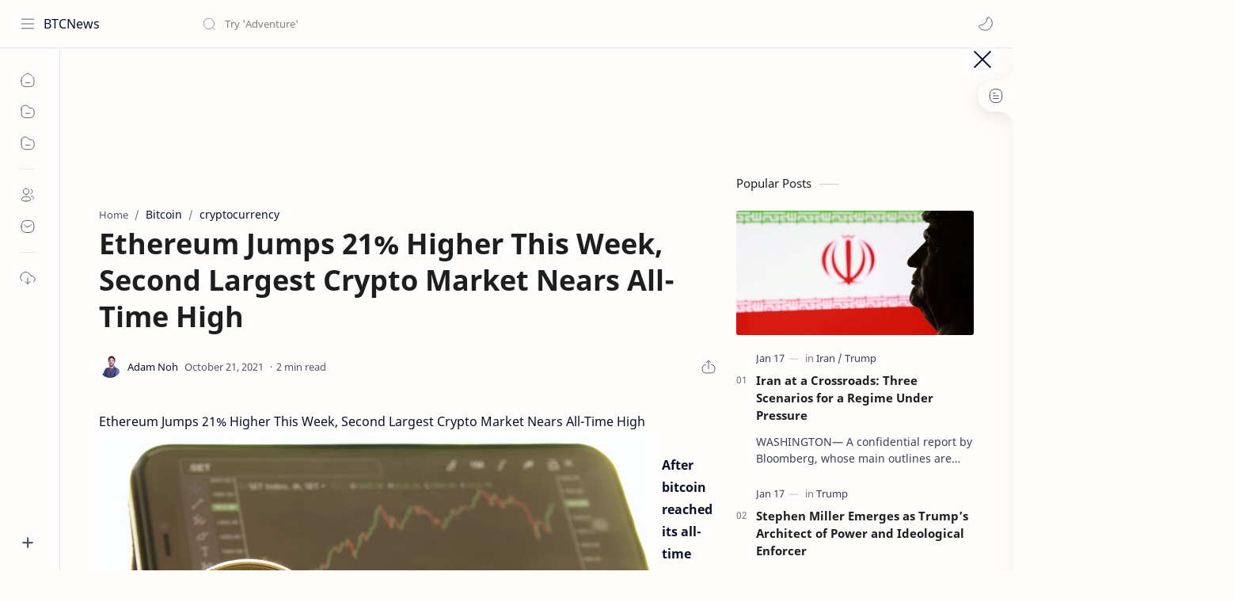

--- FILE ---
content_type: text/javascript; charset=UTF-8
request_url: https://www.btcnewse.com/feeds/posts/summary/-/news?alt=json-in-script&orderby=updated&max-results=0&callback=randomRelatedIndex
body_size: 8907
content:
// API callback
randomRelatedIndex({"version":"1.0","encoding":"UTF-8","feed":{"xmlns":"http://www.w3.org/2005/Atom","xmlns$openSearch":"http://a9.com/-/spec/opensearchrss/1.0/","xmlns$blogger":"http://schemas.google.com/blogger/2008","xmlns$georss":"http://www.georss.org/georss","xmlns$gd":"http://schemas.google.com/g/2005","xmlns$thr":"http://purl.org/syndication/thread/1.0","id":{"$t":"tag:blogger.com,1999:blog-5187096912726602537"},"updated":{"$t":"2026-01-22T14:53:30.535-08:00"},"category":[{"term":"Bitcoin"},{"term":"Crypto"},{"term":"cryptocurrency"},{"term":"news"},{"term":"blockchain"},{"term":"Trading"},{"term":"Business"},{"term":"NFT"},{"term":"DeFi"},{"term":"Mining"},{"term":"BTC"},{"term":"Ethereum"},{"term":" Crypto"},{"term":"CoinMarketCap"},{"term":"Exchanges"},{"term":"Paypal"},{"term":"Trump"},{"term":"coinbase"},{"term":"Metaverse"},{"term":"Russia"},{"term":"Gold"},{"term":"NFTs"},{"term":"USA"},{"term":"Ukraine"},{"term":"Binance"},{"term":"Forex"},{"term":"Stablecoin"},{"term":"Wall Street"},{"term":"DOGECOIN"},{"term":"Elon Musk"},{"term":"Guide"},{"term":"XRP"},{"term":"ADA"},{"term":"Analyzes"},{"term":"Price"},{"term":"ETH"},{"term":"CARDANO"},{"term":"Ethereum 2.0"},{"term":"Ripple"},{"term":"Cryptocurrencies"},{"term":"FinTech"},{"term":"market"},{"term":"China"},{"term":"Tether"},{"term":"investment"},{"term":"News Bitcoin"},{"term":"Solana"},{"term":"Tesla"},{"term":"Biden"},{"term":"ETF"},{"term":"Game"},{"term":"India"},{"term":"Meta"},{"term":"Twitter"},{"term":"UK"},{"term":"DOGE"},{"term":"Digital Assets"},{"term":"FTX"},{"term":"Gaming"},{"term":"Gas"},{"term":"NASDAQ"},{"term":"Shib"},{"term":"Venezuela"},{"term":"ARK Invest"},{"term":"Analysis"},{"term":"Argentina"},{"term":"El Salvador"},{"term":"Facebook"},{"term":"LUNA"},{"term":"Paxful"},{"term":"SEC"},{"term":"USDT"},{"term":"War in Ukraine"},{"term":"Web3"},{"term":"World"},{"term":"Bank of England"},{"term":"Bitcoin price"},{"term":"Ethereum (ETH)"},{"term":"Google"},{"term":"Japan"},{"term":"Microstrategy"},{"term":"Polygon"},{"term":"Robinhood"},{"term":"Shiba"},{"term":"Terra"},{"term":"Visa"},{"term":"AVALANCHE"},{"term":"Australia"},{"term":"Axie Infinity"},{"term":"Bank of Russia"},{"term":"Bitcoin (BTC)"},{"term":"DONALD TRUMP"},{"term":"Dollar"},{"term":"Iran"},{"term":"JPMorgan"},{"term":"Kazakhstan"},{"term":"Middle East"},{"term":"Oil"},{"term":"Oil Industry"},{"term":"Regulation"},{"term":"Sandbox"},{"term":"Shiba Inu"},{"term":"UST"},{"term":"crypto assets"},{"term":"games"},{"term":"russian"},{"term":"ukrainian"},{"term":"ABU DHABI"},{"term":"AVAX"},{"term":"Amazon"},{"term":"Andrew Bailey"},{"term":"Apecoin"},{"term":"Apple"},{"term":"BRICS"},{"term":"BitMine"},{"term":"Bitcoin mining"},{"term":"Bloomberg"},{"term":"Bored Ape Yacht Club"},{"term":"CBDC"},{"term":"Central Bank"},{"term":"Crypto companies"},{"term":"Crypto regulation"},{"term":"ETC"},{"term":"EU"},{"term":"Fed"},{"term":"Federal Reserve"},{"term":"Finance"},{"term":"Hack"},{"term":"Hashrate"},{"term":"Inflation"},{"term":"Invest"},{"term":"Kraken"},{"term":"Lazarus Group"},{"term":"MasterCard"},{"term":"Memecoin"},{"term":"Okx"},{"term":"OpenAI"},{"term":"PYUSD"},{"term":"Pfizer"},{"term":"Ripple XRP"},{"term":"Robert KiyosakI"},{"term":"Sam Bankman-Fried"},{"term":"South African"},{"term":"Stablecoins"},{"term":"Turkey"},{"term":"USDC"},{"term":"Uniswap"},{"term":"Vitalik Buterin"},{"term":"War"},{"term":"Web 3.0"},{"term":"Yuga Labs"},{"term":"cardano (ADA)"},{"term":"cryptopunks"},{"term":"south korea"},{"term":"transactions"},{"term":"$Melania"},{"term":"AI"},{"term":"APE"},{"term":"ATM"},{"term":"Afghans"},{"term":"Altcoin"},{"term":"Altcoins"},{"term":"American Economy"},{"term":"Apps"},{"term":"Artificial Intelligence"},{"term":"BBVA"},{"term":"BITWISE ASSET MANAGEMENT"},{"term":"BMW"},{"term":"BNB"},{"term":"Bank"},{"term":"Bank of America"},{"term":"Belarus"},{"term":"Bitcoin ATM"},{"term":"Bitcoin ETFs"},{"term":"Bitget"},{"term":"Bitwise"},{"term":"BoE"},{"term":"Brazil"},{"term":"Bybit"},{"term":"Canada"},{"term":"Cathie Wood"},{"term":"Changpeng Zhao"},{"term":"Cointracker"},{"term":"Cool Cats"},{"term":"Covid-19"},{"term":"Crypto Acquisition"},{"term":"Crypto markets"},{"term":"Crypto.com"},{"term":"Cryptocurrency Exchange"},{"term":"Cryptoverse"},{"term":"Cypher Capital"},{"term":"Defi protocols"},{"term":"Digital Currency"},{"term":"Digital Euro"},{"term":"Digital Ruble"},{"term":"DigitalPayments"},{"term":"Dubai"},{"term":"ECB"},{"term":"Energy"},{"term":"Europe"},{"term":"European Union"},{"term":"Exchange"},{"term":"ExxonMobil"},{"term":"FBI"},{"term":"France"},{"term":"GameFi"},{"term":"Gemini"},{"term":"Goldman Sachs"},{"term":"Hackers"},{"term":"Hong Kong"},{"term":"Ireland"},{"term":"Jack Dorsey"},{"term":"MELANIA"},{"term":"Mark Zuckerberg"},{"term":"Market Analysis"},{"term":"Marvel"},{"term":"Money Laundering"},{"term":"Netherlands"},{"term":"Nicolas Maduro"},{"term":"Nike"},{"term":"OFAC"},{"term":"P2E"},{"term":"PSG"},{"term":"Payments"},{"term":"PoS"},{"term":"PoW"},{"term":"Polkadot"},{"term":"Porsche"},{"term":"Putin"},{"term":"RBI"},{"term":"RENAULT"},{"term":"Regulations"},{"term":"Robot-Taxi:"},{"term":"SANOFI"},{"term":"STELLANTIS"},{"term":"STOCK MARKET"},{"term":"Satoshi Nakamoto"},{"term":"Saudi Arabia"},{"term":"Singapore"},{"term":"Snoop Dogg"},{"term":"Société Générale"},{"term":"SoftBank"},{"term":"SpaceX"},{"term":"Spain"},{"term":"Square"},{"term":"Square Enix"},{"term":"Taxes"},{"term":"TikTok"},{"term":"Tornado Cash"},{"term":"UNITED STATES"},{"term":"US Treasury"},{"term":"Venmo"},{"term":"central bank of Kenya"},{"term":"conflict"},{"term":"credit cart"},{"term":"crypto exchange"},{"term":"crypto exchanges"},{"term":"de-dollarization"},{"term":"decentralized finance"},{"term":"eToro"},{"term":"geopolitics"},{"term":"honduras"},{"term":"invasion"},{"term":"issuance"},{"term":"newsbtc"},{"term":"north korea"},{"term":"operations"},{"term":"proposal"},{"term":"restrictions"},{"term":"suspension"},{"term":"terra (LUNA)"},{"term":"toyota"},{"term":"web 3"},{"term":"$Trump"},{"term":"1061 ASICs"},{"term":"3400 Antminers"},{"term":"3M"},{"term":"ACT"},{"term":"ACTIA GROUP"},{"term":"ACTIVE MANAGEMENT"},{"term":"ADALend"},{"term":"ADAM BACK"},{"term":"ADGM"},{"term":"AI Infrastructure"},{"term":"ALL-TIME HIGH"},{"term":"AMAZON.COM"},{"term":"AMC"},{"term":"AMC Theatres"},{"term":"AMUNDI"},{"term":"ANC"},{"term":"APY"},{"term":"ARAMCO"},{"term":"ARKK"},{"term":"ATH"},{"term":"ATOM"},{"term":"AUM growth"},{"term":"AVATRADE"},{"term":"AXA"},{"term":"Aave"},{"term":"Abu Dhabi Global Market"},{"term":"AdEx Price"},{"term":"Adoption"},{"term":"AfriCrypt"},{"term":"Africa"},{"term":"Aggressive Growth Strategy"},{"term":"Airbus"},{"term":"Alain Brenzikofer"},{"term":"Albanians"},{"term":"Alchemy"},{"term":"Alchemy Pay"},{"term":"Alex Mashinsky"},{"term":"Alex Smirnov"},{"term":"Algorand"},{"term":"Alibaba"},{"term":"Alitalia"},{"term":"All-Time High (ATH)"},{"term":"Allianz"},{"term":"Alpenglow"},{"term":"Amazon Web Services"},{"term":"Anonymous"},{"term":"Anthropic"},{"term":"Antivirus"},{"term":"Antpool"},{"term":"Apes"},{"term":"ArbiSmart"},{"term":"Arbitrum"},{"term":"Arizona"},{"term":"Armanino"},{"term":"Asset Class"},{"term":"AstraZeneca"},{"term":"Attack"},{"term":"Auchan"},{"term":"Austria"},{"term":"Autograph"},{"term":"Axelar (AXL)"},{"term":"Axie Infinity Origin"},{"term":"Azuki"},{"term":"BANCO BILBAO VIZC"},{"term":"BAYC"},{"term":"BITCOIN ETF"},{"term":"BITCOIN NEWS"},{"term":"BLOCK REWARD"},{"term":"BTC Mining"},{"term":"BTC Reserves"},{"term":"BTC.com"},{"term":"BTC\/USD"},{"term":"BULLISH"},{"term":"Bake N More"},{"term":"Bank Citi"},{"term":"Bank of England crypto assets"},{"term":"Bank of England metaverse"},{"term":"Bank of Spain"},{"term":"Banker Vikram Pandit"},{"term":"Bankruptcy"},{"term":"Barcelona"},{"term":"Barry Silbert"},{"term":"Barry Sternlicht"},{"term":"Batman"},{"term":"Bee Computing"},{"term":"Bijan Alizadeh"},{"term":"Binance Wazirx"},{"term":"BioNTech"},{"term":"Birdman"},{"term":"Bison Bank"},{"term":"Bit Mining"},{"term":"Bit Mining Limited"},{"term":"BitAccess"},{"term":"BitMEX"},{"term":"BitTorrent"},{"term":"Bitcoin ATM count"},{"term":"Bitcoin Calculator"},{"term":"Bitcoin Cash (BCH)"},{"term":"Bitcoin Core"},{"term":"Bitcoin Depot"},{"term":"Bitcoin Developers"},{"term":"Bitcoin Halving 2024"},{"term":"Bitcoin Innovation"},{"term":"Bitcoin Knots"},{"term":"Bitcoin Miner"},{"term":"Bitcoin Miners"},{"term":"Bitcoin Prediction"},{"term":"Bitcoin Programmability"},{"term":"Bitcoin Whales"},{"term":"Bitcoin cash"},{"term":"Bitcoin exchange"},{"term":"Bitcoin of America"},{"term":"Bitfarms"},{"term":"Bitmart"},{"term":"Bitpay"},{"term":"Bitstop"},{"term":"BlackRock"},{"term":"Blizzard"},{"term":"Blockchain Association"},{"term":"Blockchain Revenue"},{"term":"Blockchain Technology"},{"term":"Blockchain.com"},{"term":"Blockchair explorer"},{"term":"Blockchair’s Privacy-o-meter"},{"term":"Boeing"},{"term":"BofA"},{"term":"Bored Ape"},{"term":"Botswana"},{"term":"Brandon Topham"},{"term":"Brave Browser"},{"term":"Brent Whitehead"},{"term":"Brose Sitech"},{"term":"Buenos Aires"},{"term":"Bulgaria"},{"term":"Business Binance"},{"term":"Buterin"},{"term":"Buterin's Opinion"},{"term":"Buy the rumor"},{"term":"Buying Mining Rigs"},{"term":"Bytefederal"},{"term":"C2X"},{"term":"CAA"},{"term":"CAC 40"},{"term":"CBDC study"},{"term":"CBDCs"},{"term":"CDP"},{"term":"CEL Token"},{"term":"CEO"},{"term":"CFTC"},{"term":"CIRCLE"},{"term":"CLSK"},{"term":"CME Group"},{"term":"CNN"},{"term":"CORPORATE STRATEGY"},{"term":"COVER-UP"},{"term":"CRYPTO DEBATE"},{"term":"CRYPTO M\u0026A"},{"term":"CRYPTO PAYMENTS"},{"term":"CRYPTO STRATEGIES"},{"term":"CRYPTO TRADING"},{"term":"CVX cryptocurrency"},{"term":"CZ"},{"term":"California"},{"term":"Cameroon"},{"term":"Cannes"},{"term":"Capital Funding"},{"term":"Capital raise"},{"term":"Capital.com"},{"term":"Cardingo"},{"term":"Carlos Ghosn"},{"term":"Cease and Desist"},{"term":"Celio Castro Wermerlinger"},{"term":"Celsius Network"},{"term":"Central African Republic"},{"term":"Central Bank of Honduras"},{"term":"Central Bank of Sudan"},{"term":"Chandler Guo"},{"term":"Chandler Guo ETC"},{"term":"Chandler Guo ETH"},{"term":"Chandler Guo tweet"},{"term":"Chess"},{"term":"Chevron"},{"term":"Cibinqo"},{"term":"Clariant"},{"term":"Classic"},{"term":"Classic Mode"},{"term":"Cleanspark"},{"term":"Cleanspark CEO"},{"term":"Clients"},{"term":"Climate"},{"term":"Clonex"},{"term":"Cloud Computing"},{"term":"CoCreate"},{"term":"CoinEx"},{"term":"CoinShares Report"},{"term":"CoinSwitch"},{"term":"Coinatmradar.com"},{"term":"Coinbase products"},{"term":"Coinbase senior product manager"},{"term":"Coinflip"},{"term":"Coingecko stats"},{"term":"Coinshares"},{"term":"Coinsource"},{"term":"Colas Rail"},{"term":"Colin Egan"},{"term":"Colombia"},{"term":"Commercial Rights"},{"term":"Community Points system"},{"term":"ConsensYs"},{"term":"Consensus Rules"},{"term":"Convex Finance"},{"term":"Cool Cats NFT"},{"term":"Cool Cats team"},{"term":"Cool Pets"},{"term":"Cooltopia"},{"term":"CoreWeave"},{"term":"Corporate lobbying"},{"term":"Cosmos"},{"term":"Cost Management"},{"term":"Creative Artists Agency"},{"term":"Cristiano Ronaldo"},{"term":"CropBytes"},{"term":"Crowdloan"},{"term":"Crypto ATMs"},{"term":"Crypto Casinos"},{"term":"Crypto Donations"},{"term":"Crypto ETPs"},{"term":"Crypto Fees"},{"term":"Crypto Prices"},{"term":"Crypto Reserves"},{"term":"Crypto Wallets"},{"term":"Crypto Winter"},{"term":"Crypto wallet"},{"term":"CryptoPayments"},{"term":"CryptoRegulation"},{"term":"CryptoRewards"},{"term":"CryptoYield"},{"term":"Cuba"},{"term":"Cynthia Lummis"},{"term":"DAC"},{"term":"DAI"},{"term":"DBS"},{"term":"DBS metaverse"},{"term":"DCG CEO"},{"term":"DDC Enterprise"},{"term":"DECENTRALIZED FINANCE (DeFI)"},{"term":"DERIVATIVES"},{"term":"DIGITAL GOLD"},{"term":"DIGITAL SOVEREIGNTY"},{"term":"DIGITAL YUAN"},{"term":"DLT"},{"term":"DOG token"},{"term":"DOGA"},{"term":"DOJ"},{"term":"DOT"},{"term":"Dai Stablecoin"},{"term":"David Morgan"},{"term":"Decentralized applications (DApps)"},{"term":"Denis Dubnikov"},{"term":"Deutsche Bank"},{"term":"Developers"},{"term":"DiPocket"},{"term":"Digital"},{"term":"Digital Asset"},{"term":"Digital Currencies"},{"term":"DigitalAssets"},{"term":"Disney"},{"term":"Distributed Ledger Technology"},{"term":"Dmitry Buterin"},{"term":"Dogami"},{"term":"DogeDay"},{"term":"Dogecoin ETF"},{"term":"Doodles"},{"term":"Dragon War"},{"term":"Dress X"},{"term":"Drone"},{"term":"Dune Analytics"},{"term":"Dusted"},{"term":"Dusting"},{"term":"ED"},{"term":"EDF"},{"term":"ENI"},{"term":"ESNP"},{"term":"ETH Devs"},{"term":"ETH PoS"},{"term":"ETH Proponents"},{"term":"ETH spot price"},{"term":"ETH trades"},{"term":"ETH-Seoul Q\u0026A"},{"term":"ETHER (ETH)"},{"term":"ETHW"},{"term":"EURONEXT"},{"term":"EXAION"},{"term":"East African"},{"term":"Eduardo Paes"},{"term":"Egypt"},{"term":"Electricity"},{"term":"Eli Lilly"},{"term":"Elvira Nabiullina"},{"term":"Eminem"},{"term":"Emmanuel Macron"},{"term":"Environment"},{"term":"Erdogan"},{"term":"Esports"},{"term":"Estonia"},{"term":"Ethash"},{"term":"Ethereum Classic"},{"term":"Ethereum PoW fork"},{"term":"Ethereummax"},{"term":"Ethiopia"},{"term":"Euro"},{"term":"European Expansion"},{"term":"Evan Luza"},{"term":"EverRise"},{"term":"Evergrande"},{"term":"Everscale"},{"term":"Exchange rate"},{"term":"Explore"},{"term":"FCA"},{"term":"FDA"},{"term":"FDIC"},{"term":"FIDE"},{"term":"FINAL ROUND’"},{"term":"FINANCIAL ADVISORS"},{"term":"FINANCIAL CRIME"},{"term":"FMI Minecraft"},{"term":"FRENCH TECH"},{"term":"FTSE"},{"term":"FTX.US"},{"term":"Farfetch"},{"term":"Fashion"},{"term":"Fernando Montero"},{"term":"Fidelity Investments"},{"term":"Financial Sector Conduct Authority (FSCA)"},{"term":"Financial Technology"},{"term":"FinancialFreedom"},{"term":"Finger Flip"},{"term":"FivebalanceUSA"},{"term":"FixxFi"},{"term":"Floki"},{"term":"Foobar"},{"term":"Forbes"},{"term":"Forsee power"},{"term":"Fortress Investment Group"},{"term":"Franklin Templeton"},{"term":"Fraud"},{"term":"Front Side Cab"},{"term":"Fuel Price"},{"term":"Funko"},{"term":"G20"},{"term":"GAME OF THRONES"},{"term":"GLOBAL PAYMENTS"},{"term":"GOLDEN CROSS"},{"term":"GSK"},{"term":"Gala Games"},{"term":"Game Space"},{"term":"Garry DeBoer"},{"term":"Gary Gensle"},{"term":"Gavin Newsom"},{"term":"Geely"},{"term":"Germany"},{"term":"Github"},{"term":"Gleb Udovychenko"},{"term":"Gnosis safe address"},{"term":"Goerli testnet"},{"term":"Goldman Sachs CEO"},{"term":"Google Cloud"},{"term":"Google Fiber"},{"term":"Government"},{"term":"Grayscale"},{"term":"Griffin"},{"term":"Gumi"},{"term":"Guyana"},{"term":"Gymnast Plant"},{"term":"HALVING"},{"term":"HASH RATE"},{"term":"HEX"},{"term":"HEXAOM"},{"term":"HMRC"},{"term":"HTC"},{"term":"HTX"},{"term":"Hacking"},{"term":"Happy Hippos"},{"term":"Hasbro"},{"term":"Havas"},{"term":"Hexonaut"},{"term":"Hodlers"},{"term":"Honduras CBDC"},{"term":"Honduras' Central Bank"},{"term":"Howard Lutnick"},{"term":"Huawei"},{"term":"ICAPITAL"},{"term":"IMF"},{"term":"ING"},{"term":"INSTITUTIONAL CRYPTO"},{"term":"INSTITUTIONAL DEMAND"},{"term":"INSTITUTIONAL INVESTMENT"},{"term":"INSTITUTIONAL INVESTORS"},{"term":"IPO"},{"term":"IPOs"},{"term":"IPTU"},{"term":"IRS"},{"term":"ITA"},{"term":"Identity"},{"term":"Indonesia"},{"term":"Industry"},{"term":"Instant Settlement"},{"term":"Institutional Investing"},{"term":"Integritee"},{"term":"Intel"},{"term":"Intellectual Property"},{"term":"Investing"},{"term":"Investment Products"},{"term":"Investments"},{"term":"Investor Losses"},{"term":"Investor Protection"},{"term":"Islam"},{"term":"Italia"},{"term":"Itau Unibanco"},{"term":"JEFFREY EPSTEIN"},{"term":"JEROME POWELL"},{"term":"JP MORGAN"},{"term":"JUMO"},{"term":"Jeff Bezos"},{"term":"Jeff Passan"},{"term":"Jersey Mike's"},{"term":"Joe Biden"},{"term":"John Blount"},{"term":"John Deere"},{"term":"Justin Bieber"},{"term":"Justin Sun"},{"term":"KLM"},{"term":"KPMG"},{"term":"KYC"},{"term":"Katy Perry"},{"term":"Kristin Smith"},{"term":"Kucoin"},{"term":"Kyle Davies"},{"term":"LABEL Foundation"},{"term":"LILPEPE"},{"term":"LUNC"},{"term":"Labor shortages"},{"term":"Lactalis"},{"term":"Larva Labs"},{"term":"Last Trick"},{"term":"Latvian"},{"term":"Law"},{"term":"Lawsuit"},{"term":"Layer 2"},{"term":"Layer 2 (L2)"},{"term":"Lazarus Group attack"},{"term":"Leader Board"},{"term":"Leaders"},{"term":"Leak"},{"term":"Lebanese government"},{"term":"Lebanon Ponzi finance"},{"term":"Lebanon debt accumulation"},{"term":"Legal"},{"term":"Legislation"},{"term":"Li Finance"},{"term":"LiFi"},{"term":"Libertex"},{"term":"License"},{"term":"Lightchain AI"},{"term":"LinkedIn"},{"term":"Litentry"},{"term":"Live"},{"term":"Lloyd Blankfeina"},{"term":"Logan Paul"},{"term":"London"},{"term":"Louisiane"},{"term":"Luke Dashjr"},{"term":"Lunacia"},{"term":"Lyn Alden"},{"term":"M\u0026S"},{"term":"MERGERS \u0026 ACQUISITIONS"},{"term":"METAV.RS"},{"term":"MEXC"},{"term":"MICHAEL SAYLOR"},{"term":"MMORPG"},{"term":"MOEX"},{"term":"MONETARY POLICY"},{"term":"Madonna"},{"term":"Madonna BAYC"},{"term":"Madonna Bored Ape"},{"term":"Madonna NFT"},{"term":"Makaveli"},{"term":"Maker"},{"term":"Malaysia"},{"term":"Marathon Digital Holdings"},{"term":"Marco Verratti"},{"term":"Market Flows"},{"term":"Market Manipulation"},{"term":"Market Performance"},{"term":"Market Prices"},{"term":"Markets"},{"term":"Marks \u0026 Spencer"},{"term":"Mars Attacks"},{"term":"Marvel Studios"},{"term":"Matt Lohstroh"},{"term":"Mattel"},{"term":"McDonald"},{"term":"Measures"},{"term":"Meebits"},{"term":"Meetkai"},{"term":"Mempool Policy"},{"term":"Mendoza"},{"term":"MetaMask"},{"term":"MetaWars"},{"term":"Metaplanet"},{"term":"Metaverse Material Girl"},{"term":"Mexico"},{"term":"Microsoft"},{"term":"Miners"},{"term":"Mixing"},{"term":"Mixing Application"},{"term":"Mohamed El-Erian"},{"term":"Mohammad Al Hammadi"},{"term":"Monero (XMR)"},{"term":"Monetary Authority of Singapore MAS"},{"term":"Monkey Empire"},{"term":"Moodys Rating"},{"term":"Moonpay"},{"term":"Mozilla"},{"term":"NAORIS"},{"term":"NFL"},{"term":"NFT Day in Paris"},{"term":"NFT Holders"},{"term":"NFT collection"},{"term":"NFT collections"},{"term":"NFT floor values"},{"term":"NIOC"},{"term":"NYC"},{"term":"NYSE"},{"term":"NYSE: BTCM"},{"term":"Naguib Sawiris"},{"term":"Nano Banana Pro"},{"term":"Narendra Modi"},{"term":"Nayib Bukele Ortez"},{"term":"NearPay"},{"term":"Nepal"},{"term":"Netflix"},{"term":"New Delhi"},{"term":"New York"},{"term":"Nexo"},{"term":"Nexon"},{"term":"Nexperia"},{"term":"Nexus Dubai"},{"term":"Nigeria"},{"term":"Nikita Anufrievn"},{"term":"Nintendo"},{"term":"Nissan"},{"term":"Nobel"},{"term":"Node Adoption"},{"term":"Nodes"},{"term":"Nokia"},{"term":"Nomura"},{"term":"Norton"},{"term":"Nuclear"},{"term":"Nvidia"},{"term":"OFAC list"},{"term":"OKB"},{"term":"ON-CHAIN"},{"term":"OPEC+"},{"term":"OP_RETURN"},{"term":"ORPEA"},{"term":"OTC"},{"term":"OVR"},{"term":"OXYAVERSE"},{"term":"Oilprice.com"},{"term":"OnChain"},{"term":"Onedegree"},{"term":"Online Gambling"},{"term":"Opensea"},{"term":"Oracle"},{"term":"Ordinals"},{"term":"Oxya Origin"},{"term":"Ozak AI"},{"term":"PAPER BITCOIN"},{"term":"POLITICS"},{"term":"PROOF-OF-WORK"},{"term":"PUBG"},{"term":"PUMP"},{"term":"Pakistan"},{"term":"PancakeSwap"},{"term":"Paris"},{"term":"Paris Blockchain Week Summit"},{"term":"Paris Hilton"},{"term":"Paris NFT Day"},{"term":"Patrick Njoroge"},{"term":"Paxos"},{"term":"Pay.gov"},{"term":"Peg"},{"term":"Peter Brandt"},{"term":"Peter Todd"},{"term":"Petro"},{"term":"PetroBitcoin"},{"term":"PetroDollar"},{"term":"PetroYuan"},{"term":"Philippe Palazzi"},{"term":"Pig butchering"},{"term":"Planetwatch"},{"term":"Platform"},{"term":"Play-to-Earn"},{"term":"Plump.com"},{"term":"Point Labs"},{"term":"PolitiFi"},{"term":"Polygon Studios"},{"term":"Portugal"},{"term":"PostFinance"},{"term":"Precious Metals"},{"term":"Precious Metals Exchange"},{"term":"Premier League"},{"term":"Prime Brokerage"},{"term":"PrimeXBT"},{"term":"Pristina"},{"term":"PrivatBank"},{"term":"ProfitFarmers"},{"term":"Publicly Listed Miner"},{"term":"PulseChain"},{"term":"Puma"},{"term":"PumpFi"},{"term":"PunkWhales"},{"term":"PwC"},{"term":"Qualcomm"},{"term":"Queen of Pop"},{"term":"Quik․com"},{"term":"RAMP"},{"term":"RChain"},{"term":"REXEL"},{"term":"RM Sotheby’s"},{"term":"RWAs"},{"term":"Raphinha"},{"term":"Ray Dalio"},{"term":"Ray Youssef"},{"term":"Real estate bubble"},{"term":"Reality Labs"},{"term":"Rebecca Ferguson"},{"term":"Redacted"},{"term":"Reddit"},{"term":"Referendum"},{"term":"Research"},{"term":"Reserve Bank of Australia"},{"term":"Revolut"},{"term":"Rich Dad Poor Dad"},{"term":"Richard Heart"},{"term":"Rio de Janeiro"},{"term":"Risk"},{"term":"Ruble"},{"term":"Runes"},{"term":"Russia Ukraine war"},{"term":"SAND"},{"term":"SCOTT BESSENT"},{"term":"SDNY"},{"term":"SEC Risks"},{"term":"SECURITY"},{"term":"SELF-CUSTODY"},{"term":"SFC"},{"term":"SL2"},{"term":"SOLO MINER"},{"term":"SOPRA STERIA GROUP"},{"term":"SOVEREIGN WEALTH"},{"term":"STRATEGIC RESERVE"},{"term":"STRIPE"},{"term":"Salary Transparency"},{"term":"Samsung"},{"term":"San Francisco"},{"term":"Sanctions"},{"term":"Santander"},{"term":"Savings"},{"term":"Saxo Bank"},{"term":"Scam"},{"term":"Sean Culkin"},{"term":"SeatlabNFT"},{"term":"Securities and Exchange Commission"},{"term":"Seed Staking"},{"term":"Seedify"},{"term":"Sega"},{"term":"Sentencing"},{"term":"Serbia"},{"term":"SerbsA"},{"term":"Services"},{"term":"ShibaInu"},{"term":"Siemens"},{"term":"Simon Watkins"},{"term":"Skulltoons NFT"},{"term":"Skybridge"},{"term":"Skyrocketed"},{"term":"Smart Contract"},{"term":"Socios.com"},{"term":"Software"},{"term":"Solana (SOL)"},{"term":"Solana Ventures"},{"term":"Sonic Labs"},{"term":"Sopra Steria"},{"term":"Sotheby"},{"term":"South Africa"},{"term":"South Korean"},{"term":"Spam Filtering"},{"term":"Sport"},{"term":"Squid Game"},{"term":"StackSwap"},{"term":"Stacks"},{"term":"Stacks Asia DLT Foundation"},{"term":"Standard Chartered"},{"term":"Staples Center"},{"term":"Stellar"},{"term":"Stocks"},{"term":"Sudan economic crisis"},{"term":"Suzan Kereere"},{"term":"Switzerland"},{"term":"TARIFFS"},{"term":"TECHNICAL ANALYSIS"},{"term":"TPU Deal"},{"term":"TRADE WAR"},{"term":"TRON"},{"term":"TSE"},{"term":"Taiwan"},{"term":"Tap to Pay"},{"term":"Taproot"},{"term":"Tax"},{"term":"Technology"},{"term":"Telegram"},{"term":"Temu"},{"term":"Tensor Processing Units"},{"term":"Terra UST"},{"term":"Terra's Luna Foundation"},{"term":"Tesco"},{"term":"Texas"},{"term":"Tezos"},{"term":"Thailand"},{"term":"The Merge"},{"term":"The metaverse"},{"term":"Token Economics"},{"term":"Tokyo Stock Exchange"},{"term":"Tom Emmer"},{"term":"Tornado Cash ETH addresses"},{"term":"Tornado Cash mixer"},{"term":"TotalEnergies"},{"term":"Tournament"},{"term":"TradFi"},{"term":"Trading Platforms"},{"term":"Trading Volume"},{"term":"TradingView"},{"term":"Trumprx"},{"term":"Turbo (TURBO)"},{"term":"Turkish lira"},{"term":"U.S. ECONOMY"},{"term":"U.S. Treasury"},{"term":"U.S. Treasury Department"},{"term":"UAE"},{"term":"UN Human Rights"},{"term":"US Congress"},{"term":"US Dollar"},{"term":"US Stocks"},{"term":"USD Coin"},{"term":"USDT Reserves"},{"term":"Uber"},{"term":"Uber app"},{"term":"Uganda"},{"term":"UniX"},{"term":"Unibanco"},{"term":"Unilever"},{"term":"United Arab Emirates"},{"term":"United Kingdom UK"},{"term":"United States US"},{"term":"VARA"},{"term":"Valeo"},{"term":"Valhalla"},{"term":"Value"},{"term":"Van Der Laan"},{"term":"Variant"},{"term":"Venezuelan"},{"term":"VerifiedX"},{"term":"Vignesh Sundaresan"},{"term":"Vineet Budki"},{"term":"Vkontakte"},{"term":"Vladimir Putin"},{"term":"Vogue"},{"term":"Volatile"},{"term":"Volkswagen"},{"term":"Vortex"},{"term":"WALLETS"},{"term":"WARNER MUSIC"},{"term":"Walmart"},{"term":"Walt Disney Company"},{"term":"Waqar Zaka"},{"term":"Wax"},{"term":"Wazirx"},{"term":"Wazirx bank accounts"},{"term":"Web Browser Opera"},{"term":"Welnance"},{"term":"West Virginia"},{"term":"Western Union"},{"term":"Wire Fraud"},{"term":"Wisdomtree"},{"term":"Wiz Khalifa"},{"term":"World Bank"},{"term":"World International"},{"term":"XLM"},{"term":"XRP ETF"},{"term":"Xbox"},{"term":"YIELD App"},{"term":"YUAN"},{"term":"Yubo"},{"term":"ZB"},{"term":"ZEC"},{"term":"Zanzibar"},{"term":"Zcash"},{"term":"ZenGo"},{"term":"Zimbabwe"},{"term":"ZoneBourse"},{"term":"Zoran Mamdani"},{"term":"accept crypto"},{"term":"anime"},{"term":"antminers"},{"term":"argentinza"},{"term":"australian"},{"term":"axie"},{"term":"axs"},{"term":"ban"},{"term":"bandai namco"},{"term":"bank account frozen"},{"term":"bank cards"},{"term":"bank of england crypto"},{"term":"barca srudios"},{"term":"barca studios"},{"term":"belarusian"},{"term":"bitcoin Honduras"},{"term":"bitcoin mining Cleanspark"},{"term":"bitcoin's price in 2022"},{"term":"blockchain community"},{"term":"blockchain technical talent"},{"term":"blockchain voting"},{"term":"bonds"},{"term":"brazilian voting authority"},{"term":"buy"},{"term":"cards"},{"term":"cease and desist order"},{"term":"central banks"},{"term":"coincloud"},{"term":"collateral"},{"term":"collecting NFTs"},{"term":"community points"},{"term":"credit card payment"},{"term":"cross border"},{"term":"crypto miners"},{"term":"crypto mining"},{"term":"crypto regulations"},{"term":"crypto salary"},{"term":"crypto trading app"},{"term":"cryptocurrency ATMs"},{"term":"cryptocurrency price"},{"term":"cryptocurrency risks"},{"term":"cryptoquant.com"},{"term":"cryptos"},{"term":"currency black market"},{"term":"cyberforce"},{"term":"cyberwar"},{"term":"dappradar.com"},{"term":"data"},{"term":"dbs better world"},{"term":"dbs betterworld"},{"term":"dbs entering metaverse"},{"term":"dbs land metaverse"},{"term":"dbs the sandbox"},{"term":"debt"},{"term":"depeg"},{"term":"derivatives trading"},{"term":"do kwon"},{"term":"dump"},{"term":"eAutomotive"},{"term":"earn money online"},{"term":"economic trends"},{"term":"ed Wazirx"},{"term":"efects"},{"term":"effects"},{"term":"elections of the future"},{"term":"electronic piracy"},{"term":"emergency measures"},{"term":"estonian"},{"term":"ether"},{"term":"ether markets"},{"term":"exchange traded commodities"},{"term":"expansion"},{"term":"expensive NFTs"},{"term":"fiat currency"},{"term":"financial crimes"},{"term":"fortune"},{"term":"framework"},{"term":"franchises"},{"term":"freeze accounts"},{"term":"freeze bank accounts"},{"term":"fund"},{"term":"gaming adjacent"},{"term":"genesis"},{"term":"gold repatriation"},{"term":"goldman sachs executive"},{"term":"griffing gaming partners"},{"term":"gundam"},{"term":"gunpla"},{"term":"hacking group"},{"term":"hacktivist collective Anonymous"},{"term":"hi"},{"term":"high risk"},{"term":"honduras bitcoin"},{"term":"iPhone"},{"term":"impairment"},{"term":"india 1% TDS tax"},{"term":"india 30% crypto tax"},{"term":"india crypto"},{"term":"india crypto income tax"},{"term":"india cryptocurrency tax"},{"term":"india tax"},{"term":"india taxation"},{"term":"indian crypto exchange Wazirx"},{"term":"indian crypto tax"},{"term":"indian cryptocurrency exchange"},{"term":"inflating US dollar"},{"term":"innovators"},{"term":"ip"},{"term":"isuance"},{"term":"joan laporta"},{"term":"kosovo"},{"term":"lebanon crisis"},{"term":"legalization"},{"term":"lfg"},{"term":"licenses"},{"term":"licensing"},{"term":"luna foundation guard"},{"term":"makerdao"},{"term":"manga"},{"term":"margarita delgado"},{"term":"market infrastructure"},{"term":"markets and prices"},{"term":"metaverse crypto"},{"term":"minimum wage"},{"term":"mining ban"},{"term":"mining pool"},{"term":"mining rigs"},{"term":"music"},{"term":"natural gas"},{"term":"negative results"},{"term":"net weekly inflows"},{"term":"official gazette"},{"term":"pipelines"},{"term":"power"},{"term":"program"},{"term":"project"},{"term":"proof-of-stake"},{"term":"protocol engineer"},{"term":"qatarrussian ruble"},{"term":"rba"},{"term":"regulatory framework"},{"term":"remittances"},{"term":"reserves"},{"term":"risks"},{"term":"rubles"},{"term":"rules"},{"term":"safe haven"},{"term":"sdn list"},{"term":"sell"},{"term":"south africa crypto"},{"term":"southeast asia Metaverse"},{"term":"southeast asia’s largest bank"},{"term":"tangoid"},{"term":"technical talent"},{"term":"terraform labs"},{"term":"trading volumes"},{"term":"transfers"},{"term":"unemployment"},{"term":"unfreeze bank accounts"},{"term":"use cases"},{"term":"validator nodes"},{"term":"vaults"},{"term":"voatz"},{"term":"zapala free zone"}],"title":{"type":"text","$t":"BTCNews"},"subtitle":{"type":"html","$t":"Latest news about Bitcoin, Ethereum, Dogecoin, DeFi, CoinMarketCap, Blockchain, NFTs, Forex, Mining, Cryptocurrency prices and more."},"link":[{"rel":"http://schemas.google.com/g/2005#feed","type":"application/atom+xml","href":"https:\/\/www.btcnewse.com\/feeds\/posts\/summary"},{"rel":"self","type":"application/atom+xml","href":"https:\/\/www.blogger.com\/feeds\/5187096912726602537\/posts\/summary\/-\/news?alt=json-in-script\u0026max-results=0\u0026orderby=updated"},{"rel":"alternate","type":"text/html","href":"https:\/\/www.btcnewse.com\/search\/label\/news"},{"rel":"hub","href":"http://pubsubhubbub.appspot.com/"}],"author":[{"name":{"$t":"Unknown"},"email":{"$t":"noreply@blogger.com"},"gd$image":{"rel":"http://schemas.google.com/g/2005#thumbnail","width":"16","height":"16","src":"https:\/\/img1.blogblog.com\/img\/b16-rounded.gif"}}],"generator":{"version":"7.00","uri":"http://www.blogger.com","$t":"Blogger"},"openSearch$totalResults":{"$t":"3405"},"openSearch$startIndex":{"$t":"1"},"openSearch$itemsPerPage":{"$t":"0"}}});

--- FILE ---
content_type: text/javascript; charset=UTF-8
request_url: https://www.btcnewse.com/feeds/posts/summary/-/news?alt=json-in-script&orderby=updated&start-index=275&max-results=6&callback=showRelatedPost
body_size: 10828
content:
// API callback
showRelatedPost({"version":"1.0","encoding":"UTF-8","feed":{"xmlns":"http://www.w3.org/2005/Atom","xmlns$openSearch":"http://a9.com/-/spec/opensearchrss/1.0/","xmlns$blogger":"http://schemas.google.com/blogger/2008","xmlns$georss":"http://www.georss.org/georss","xmlns$gd":"http://schemas.google.com/g/2005","xmlns$thr":"http://purl.org/syndication/thread/1.0","id":{"$t":"tag:blogger.com,1999:blog-5187096912726602537"},"updated":{"$t":"2026-01-22T14:53:30.535-08:00"},"category":[{"term":"Bitcoin"},{"term":"Crypto"},{"term":"cryptocurrency"},{"term":"news"},{"term":"blockchain"},{"term":"Trading"},{"term":"Business"},{"term":"NFT"},{"term":"DeFi"},{"term":"Mining"},{"term":"BTC"},{"term":"Ethereum"},{"term":" Crypto"},{"term":"CoinMarketCap"},{"term":"Exchanges"},{"term":"Paypal"},{"term":"Trump"},{"term":"coinbase"},{"term":"Metaverse"},{"term":"Russia"},{"term":"Gold"},{"term":"NFTs"},{"term":"USA"},{"term":"Ukraine"},{"term":"Binance"},{"term":"Forex"},{"term":"Stablecoin"},{"term":"Wall Street"},{"term":"DOGECOIN"},{"term":"Elon Musk"},{"term":"Guide"},{"term":"XRP"},{"term":"ADA"},{"term":"Analyzes"},{"term":"Price"},{"term":"ETH"},{"term":"CARDANO"},{"term":"Ethereum 2.0"},{"term":"Ripple"},{"term":"Cryptocurrencies"},{"term":"FinTech"},{"term":"market"},{"term":"China"},{"term":"Tether"},{"term":"investment"},{"term":"News Bitcoin"},{"term":"Solana"},{"term":"Tesla"},{"term":"Biden"},{"term":"ETF"},{"term":"Game"},{"term":"India"},{"term":"Meta"},{"term":"Twitter"},{"term":"UK"},{"term":"DOGE"},{"term":"Digital Assets"},{"term":"FTX"},{"term":"Gaming"},{"term":"Gas"},{"term":"NASDAQ"},{"term":"Shib"},{"term":"Venezuela"},{"term":"ARK Invest"},{"term":"Analysis"},{"term":"Argentina"},{"term":"El Salvador"},{"term":"Facebook"},{"term":"LUNA"},{"term":"Paxful"},{"term":"SEC"},{"term":"USDT"},{"term":"War in Ukraine"},{"term":"Web3"},{"term":"World"},{"term":"Bank of England"},{"term":"Bitcoin price"},{"term":"Ethereum (ETH)"},{"term":"Google"},{"term":"Japan"},{"term":"Microstrategy"},{"term":"Polygon"},{"term":"Robinhood"},{"term":"Shiba"},{"term":"Terra"},{"term":"Visa"},{"term":"AVALANCHE"},{"term":"Australia"},{"term":"Axie Infinity"},{"term":"Bank of Russia"},{"term":"Bitcoin (BTC)"},{"term":"DONALD TRUMP"},{"term":"Dollar"},{"term":"Iran"},{"term":"JPMorgan"},{"term":"Kazakhstan"},{"term":"Middle East"},{"term":"Oil"},{"term":"Oil Industry"},{"term":"Regulation"},{"term":"Sandbox"},{"term":"Shiba Inu"},{"term":"UST"},{"term":"crypto assets"},{"term":"games"},{"term":"russian"},{"term":"ukrainian"},{"term":"ABU DHABI"},{"term":"AVAX"},{"term":"Amazon"},{"term":"Andrew Bailey"},{"term":"Apecoin"},{"term":"Apple"},{"term":"BRICS"},{"term":"BitMine"},{"term":"Bitcoin mining"},{"term":"Bloomberg"},{"term":"Bored Ape Yacht Club"},{"term":"CBDC"},{"term":"Central Bank"},{"term":"Crypto companies"},{"term":"Crypto regulation"},{"term":"ETC"},{"term":"EU"},{"term":"Fed"},{"term":"Federal Reserve"},{"term":"Finance"},{"term":"Hack"},{"term":"Hashrate"},{"term":"Inflation"},{"term":"Invest"},{"term":"Kraken"},{"term":"Lazarus Group"},{"term":"MasterCard"},{"term":"Memecoin"},{"term":"Okx"},{"term":"OpenAI"},{"term":"PYUSD"},{"term":"Pfizer"},{"term":"Ripple XRP"},{"term":"Robert KiyosakI"},{"term":"Sam Bankman-Fried"},{"term":"South African"},{"term":"Stablecoins"},{"term":"Turkey"},{"term":"USDC"},{"term":"Uniswap"},{"term":"Vitalik Buterin"},{"term":"War"},{"term":"Web 3.0"},{"term":"Yuga Labs"},{"term":"cardano (ADA)"},{"term":"cryptopunks"},{"term":"south korea"},{"term":"transactions"},{"term":"$Melania"},{"term":"AI"},{"term":"APE"},{"term":"ATM"},{"term":"Afghans"},{"term":"Altcoin"},{"term":"Altcoins"},{"term":"American Economy"},{"term":"Apps"},{"term":"Artificial Intelligence"},{"term":"BBVA"},{"term":"BITWISE ASSET MANAGEMENT"},{"term":"BMW"},{"term":"BNB"},{"term":"Bank"},{"term":"Bank of America"},{"term":"Belarus"},{"term":"Bitcoin ATM"},{"term":"Bitcoin ETFs"},{"term":"Bitget"},{"term":"Bitwise"},{"term":"BoE"},{"term":"Brazil"},{"term":"Bybit"},{"term":"Canada"},{"term":"Cathie Wood"},{"term":"Changpeng Zhao"},{"term":"Cointracker"},{"term":"Cool Cats"},{"term":"Covid-19"},{"term":"Crypto Acquisition"},{"term":"Crypto markets"},{"term":"Crypto.com"},{"term":"Cryptocurrency Exchange"},{"term":"Cryptoverse"},{"term":"Cypher Capital"},{"term":"Defi protocols"},{"term":"Digital Currency"},{"term":"Digital Euro"},{"term":"Digital Ruble"},{"term":"DigitalPayments"},{"term":"Dubai"},{"term":"ECB"},{"term":"Energy"},{"term":"Europe"},{"term":"European Union"},{"term":"Exchange"},{"term":"ExxonMobil"},{"term":"FBI"},{"term":"France"},{"term":"GameFi"},{"term":"Gemini"},{"term":"Goldman Sachs"},{"term":"Hackers"},{"term":"Hong Kong"},{"term":"Ireland"},{"term":"Jack Dorsey"},{"term":"MELANIA"},{"term":"Mark Zuckerberg"},{"term":"Market Analysis"},{"term":"Marvel"},{"term":"Money Laundering"},{"term":"Netherlands"},{"term":"Nicolas Maduro"},{"term":"Nike"},{"term":"OFAC"},{"term":"P2E"},{"term":"PSG"},{"term":"Payments"},{"term":"PoS"},{"term":"PoW"},{"term":"Polkadot"},{"term":"Porsche"},{"term":"Putin"},{"term":"RBI"},{"term":"RENAULT"},{"term":"Regulations"},{"term":"Robot-Taxi:"},{"term":"SANOFI"},{"term":"STELLANTIS"},{"term":"STOCK MARKET"},{"term":"Satoshi Nakamoto"},{"term":"Saudi Arabia"},{"term":"Singapore"},{"term":"Snoop Dogg"},{"term":"Société Générale"},{"term":"SoftBank"},{"term":"SpaceX"},{"term":"Spain"},{"term":"Square"},{"term":"Square Enix"},{"term":"Taxes"},{"term":"TikTok"},{"term":"Tornado Cash"},{"term":"UNITED STATES"},{"term":"US Treasury"},{"term":"Venmo"},{"term":"central bank of Kenya"},{"term":"conflict"},{"term":"credit cart"},{"term":"crypto exchange"},{"term":"crypto exchanges"},{"term":"de-dollarization"},{"term":"decentralized finance"},{"term":"eToro"},{"term":"geopolitics"},{"term":"honduras"},{"term":"invasion"},{"term":"issuance"},{"term":"newsbtc"},{"term":"north korea"},{"term":"operations"},{"term":"proposal"},{"term":"restrictions"},{"term":"suspension"},{"term":"terra (LUNA)"},{"term":"toyota"},{"term":"web 3"},{"term":"$Trump"},{"term":"1061 ASICs"},{"term":"3400 Antminers"},{"term":"3M"},{"term":"ACT"},{"term":"ACTIA GROUP"},{"term":"ACTIVE MANAGEMENT"},{"term":"ADALend"},{"term":"ADAM BACK"},{"term":"ADGM"},{"term":"AI Infrastructure"},{"term":"ALL-TIME HIGH"},{"term":"AMAZON.COM"},{"term":"AMC"},{"term":"AMC Theatres"},{"term":"AMUNDI"},{"term":"ANC"},{"term":"APY"},{"term":"ARAMCO"},{"term":"ARKK"},{"term":"ATH"},{"term":"ATOM"},{"term":"AUM growth"},{"term":"AVATRADE"},{"term":"AXA"},{"term":"Aave"},{"term":"Abu Dhabi Global Market"},{"term":"AdEx Price"},{"term":"Adoption"},{"term":"AfriCrypt"},{"term":"Africa"},{"term":"Aggressive Growth Strategy"},{"term":"Airbus"},{"term":"Alain Brenzikofer"},{"term":"Albanians"},{"term":"Alchemy"},{"term":"Alchemy Pay"},{"term":"Alex Mashinsky"},{"term":"Alex Smirnov"},{"term":"Algorand"},{"term":"Alibaba"},{"term":"Alitalia"},{"term":"All-Time High (ATH)"},{"term":"Allianz"},{"term":"Alpenglow"},{"term":"Amazon Web Services"},{"term":"Anonymous"},{"term":"Anthropic"},{"term":"Antivirus"},{"term":"Antpool"},{"term":"Apes"},{"term":"ArbiSmart"},{"term":"Arbitrum"},{"term":"Arizona"},{"term":"Armanino"},{"term":"Asset Class"},{"term":"AstraZeneca"},{"term":"Attack"},{"term":"Auchan"},{"term":"Austria"},{"term":"Autograph"},{"term":"Axelar (AXL)"},{"term":"Axie Infinity Origin"},{"term":"Azuki"},{"term":"BANCO BILBAO VIZC"},{"term":"BAYC"},{"term":"BITCOIN ETF"},{"term":"BITCOIN NEWS"},{"term":"BLOCK REWARD"},{"term":"BTC Mining"},{"term":"BTC Reserves"},{"term":"BTC.com"},{"term":"BTC\/USD"},{"term":"BULLISH"},{"term":"Bake N More"},{"term":"Bank Citi"},{"term":"Bank of England crypto assets"},{"term":"Bank of England metaverse"},{"term":"Bank of Spain"},{"term":"Banker Vikram Pandit"},{"term":"Bankruptcy"},{"term":"Barcelona"},{"term":"Barry Silbert"},{"term":"Barry Sternlicht"},{"term":"Batman"},{"term":"Bee Computing"},{"term":"Bijan Alizadeh"},{"term":"Binance Wazirx"},{"term":"BioNTech"},{"term":"Birdman"},{"term":"Bison Bank"},{"term":"Bit Mining"},{"term":"Bit Mining Limited"},{"term":"BitAccess"},{"term":"BitMEX"},{"term":"BitTorrent"},{"term":"Bitcoin ATM count"},{"term":"Bitcoin Calculator"},{"term":"Bitcoin Cash (BCH)"},{"term":"Bitcoin Core"},{"term":"Bitcoin Depot"},{"term":"Bitcoin Developers"},{"term":"Bitcoin Halving 2024"},{"term":"Bitcoin Innovation"},{"term":"Bitcoin Knots"},{"term":"Bitcoin Miner"},{"term":"Bitcoin Miners"},{"term":"Bitcoin Prediction"},{"term":"Bitcoin Programmability"},{"term":"Bitcoin Whales"},{"term":"Bitcoin cash"},{"term":"Bitcoin exchange"},{"term":"Bitcoin of America"},{"term":"Bitfarms"},{"term":"Bitmart"},{"term":"Bitpay"},{"term":"Bitstop"},{"term":"BlackRock"},{"term":"Blizzard"},{"term":"Blockchain Association"},{"term":"Blockchain Revenue"},{"term":"Blockchain Technology"},{"term":"Blockchain.com"},{"term":"Blockchair explorer"},{"term":"Blockchair’s Privacy-o-meter"},{"term":"Boeing"},{"term":"BofA"},{"term":"Bored Ape"},{"term":"Botswana"},{"term":"Brandon Topham"},{"term":"Brave Browser"},{"term":"Brent Whitehead"},{"term":"Brose Sitech"},{"term":"Buenos Aires"},{"term":"Bulgaria"},{"term":"Business Binance"},{"term":"Buterin"},{"term":"Buterin's Opinion"},{"term":"Buy the rumor"},{"term":"Buying Mining Rigs"},{"term":"Bytefederal"},{"term":"C2X"},{"term":"CAA"},{"term":"CAC 40"},{"term":"CBDC study"},{"term":"CBDCs"},{"term":"CDP"},{"term":"CEL Token"},{"term":"CEO"},{"term":"CFTC"},{"term":"CIRCLE"},{"term":"CLSK"},{"term":"CME Group"},{"term":"CNN"},{"term":"CORPORATE STRATEGY"},{"term":"COVER-UP"},{"term":"CRYPTO DEBATE"},{"term":"CRYPTO M\u0026A"},{"term":"CRYPTO PAYMENTS"},{"term":"CRYPTO STRATEGIES"},{"term":"CRYPTO TRADING"},{"term":"CVX cryptocurrency"},{"term":"CZ"},{"term":"California"},{"term":"Cameroon"},{"term":"Cannes"},{"term":"Capital Funding"},{"term":"Capital raise"},{"term":"Capital.com"},{"term":"Cardingo"},{"term":"Carlos Ghosn"},{"term":"Cease and Desist"},{"term":"Celio Castro Wermerlinger"},{"term":"Celsius Network"},{"term":"Central African Republic"},{"term":"Central Bank of Honduras"},{"term":"Central Bank of Sudan"},{"term":"Chandler Guo"},{"term":"Chandler Guo ETC"},{"term":"Chandler Guo ETH"},{"term":"Chandler Guo tweet"},{"term":"Chess"},{"term":"Chevron"},{"term":"Cibinqo"},{"term":"Clariant"},{"term":"Classic"},{"term":"Classic Mode"},{"term":"Cleanspark"},{"term":"Cleanspark CEO"},{"term":"Clients"},{"term":"Climate"},{"term":"Clonex"},{"term":"Cloud Computing"},{"term":"CoCreate"},{"term":"CoinEx"},{"term":"CoinShares Report"},{"term":"CoinSwitch"},{"term":"Coinatmradar.com"},{"term":"Coinbase products"},{"term":"Coinbase senior product manager"},{"term":"Coinflip"},{"term":"Coingecko stats"},{"term":"Coinshares"},{"term":"Coinsource"},{"term":"Colas Rail"},{"term":"Colin Egan"},{"term":"Colombia"},{"term":"Commercial Rights"},{"term":"Community Points system"},{"term":"ConsensYs"},{"term":"Consensus Rules"},{"term":"Convex Finance"},{"term":"Cool Cats NFT"},{"term":"Cool Cats team"},{"term":"Cool Pets"},{"term":"Cooltopia"},{"term":"CoreWeave"},{"term":"Corporate lobbying"},{"term":"Cosmos"},{"term":"Cost Management"},{"term":"Creative Artists Agency"},{"term":"Cristiano Ronaldo"},{"term":"CropBytes"},{"term":"Crowdloan"},{"term":"Crypto ATMs"},{"term":"Crypto Casinos"},{"term":"Crypto Donations"},{"term":"Crypto ETPs"},{"term":"Crypto Fees"},{"term":"Crypto Prices"},{"term":"Crypto Reserves"},{"term":"Crypto Wallets"},{"term":"Crypto Winter"},{"term":"Crypto wallet"},{"term":"CryptoPayments"},{"term":"CryptoRegulation"},{"term":"CryptoRewards"},{"term":"CryptoYield"},{"term":"Cuba"},{"term":"Cynthia Lummis"},{"term":"DAC"},{"term":"DAI"},{"term":"DBS"},{"term":"DBS metaverse"},{"term":"DCG CEO"},{"term":"DDC Enterprise"},{"term":"DECENTRALIZED FINANCE (DeFI)"},{"term":"DERIVATIVES"},{"term":"DIGITAL GOLD"},{"term":"DIGITAL SOVEREIGNTY"},{"term":"DIGITAL YUAN"},{"term":"DLT"},{"term":"DOG token"},{"term":"DOGA"},{"term":"DOJ"},{"term":"DOT"},{"term":"Dai Stablecoin"},{"term":"David Morgan"},{"term":"Decentralized applications (DApps)"},{"term":"Denis Dubnikov"},{"term":"Deutsche Bank"},{"term":"Developers"},{"term":"DiPocket"},{"term":"Digital"},{"term":"Digital Asset"},{"term":"Digital Currencies"},{"term":"DigitalAssets"},{"term":"Disney"},{"term":"Distributed Ledger Technology"},{"term":"Dmitry Buterin"},{"term":"Dogami"},{"term":"DogeDay"},{"term":"Dogecoin ETF"},{"term":"Doodles"},{"term":"Dragon War"},{"term":"Dress X"},{"term":"Drone"},{"term":"Dune Analytics"},{"term":"Dusted"},{"term":"Dusting"},{"term":"ED"},{"term":"EDF"},{"term":"ENI"},{"term":"ESNP"},{"term":"ETH Devs"},{"term":"ETH PoS"},{"term":"ETH Proponents"},{"term":"ETH spot price"},{"term":"ETH trades"},{"term":"ETH-Seoul Q\u0026A"},{"term":"ETHER (ETH)"},{"term":"ETHW"},{"term":"EURONEXT"},{"term":"EXAION"},{"term":"East African"},{"term":"Eduardo Paes"},{"term":"Egypt"},{"term":"Electricity"},{"term":"Eli Lilly"},{"term":"Elvira Nabiullina"},{"term":"Eminem"},{"term":"Emmanuel Macron"},{"term":"Environment"},{"term":"Erdogan"},{"term":"Esports"},{"term":"Estonia"},{"term":"Ethash"},{"term":"Ethereum Classic"},{"term":"Ethereum PoW fork"},{"term":"Ethereummax"},{"term":"Ethiopia"},{"term":"Euro"},{"term":"European Expansion"},{"term":"Evan Luza"},{"term":"EverRise"},{"term":"Evergrande"},{"term":"Everscale"},{"term":"Exchange rate"},{"term":"Explore"},{"term":"FCA"},{"term":"FDA"},{"term":"FDIC"},{"term":"FIDE"},{"term":"FINAL ROUND’"},{"term":"FINANCIAL ADVISORS"},{"term":"FINANCIAL CRIME"},{"term":"FMI Minecraft"},{"term":"FRENCH TECH"},{"term":"FTSE"},{"term":"FTX.US"},{"term":"Farfetch"},{"term":"Fashion"},{"term":"Fernando Montero"},{"term":"Fidelity Investments"},{"term":"Financial Sector Conduct Authority (FSCA)"},{"term":"Financial Technology"},{"term":"FinancialFreedom"},{"term":"Finger Flip"},{"term":"FivebalanceUSA"},{"term":"FixxFi"},{"term":"Floki"},{"term":"Foobar"},{"term":"Forbes"},{"term":"Forsee power"},{"term":"Fortress Investment Group"},{"term":"Franklin Templeton"},{"term":"Fraud"},{"term":"Front Side Cab"},{"term":"Fuel Price"},{"term":"Funko"},{"term":"G20"},{"term":"GAME OF THRONES"},{"term":"GLOBAL PAYMENTS"},{"term":"GOLDEN CROSS"},{"term":"GSK"},{"term":"Gala Games"},{"term":"Game Space"},{"term":"Garry DeBoer"},{"term":"Gary Gensle"},{"term":"Gavin Newsom"},{"term":"Geely"},{"term":"Germany"},{"term":"Github"},{"term":"Gleb Udovychenko"},{"term":"Gnosis safe address"},{"term":"Goerli testnet"},{"term":"Goldman Sachs CEO"},{"term":"Google Cloud"},{"term":"Google Fiber"},{"term":"Government"},{"term":"Grayscale"},{"term":"Griffin"},{"term":"Gumi"},{"term":"Guyana"},{"term":"Gymnast Plant"},{"term":"HALVING"},{"term":"HASH RATE"},{"term":"HEX"},{"term":"HEXAOM"},{"term":"HMRC"},{"term":"HTC"},{"term":"HTX"},{"term":"Hacking"},{"term":"Happy Hippos"},{"term":"Hasbro"},{"term":"Havas"},{"term":"Hexonaut"},{"term":"Hodlers"},{"term":"Honduras CBDC"},{"term":"Honduras' Central Bank"},{"term":"Howard Lutnick"},{"term":"Huawei"},{"term":"ICAPITAL"},{"term":"IMF"},{"term":"ING"},{"term":"INSTITUTIONAL CRYPTO"},{"term":"INSTITUTIONAL DEMAND"},{"term":"INSTITUTIONAL INVESTMENT"},{"term":"INSTITUTIONAL INVESTORS"},{"term":"IPO"},{"term":"IPOs"},{"term":"IPTU"},{"term":"IRS"},{"term":"ITA"},{"term":"Identity"},{"term":"Indonesia"},{"term":"Industry"},{"term":"Instant Settlement"},{"term":"Institutional Investing"},{"term":"Integritee"},{"term":"Intel"},{"term":"Intellectual Property"},{"term":"Investing"},{"term":"Investment Products"},{"term":"Investments"},{"term":"Investor Losses"},{"term":"Investor Protection"},{"term":"Islam"},{"term":"Italia"},{"term":"Itau Unibanco"},{"term":"JEFFREY EPSTEIN"},{"term":"JEROME POWELL"},{"term":"JP MORGAN"},{"term":"JUMO"},{"term":"Jeff Bezos"},{"term":"Jeff Passan"},{"term":"Jersey Mike's"},{"term":"Joe Biden"},{"term":"John Blount"},{"term":"John Deere"},{"term":"Justin Bieber"},{"term":"Justin Sun"},{"term":"KLM"},{"term":"KPMG"},{"term":"KYC"},{"term":"Katy Perry"},{"term":"Kristin Smith"},{"term":"Kucoin"},{"term":"Kyle Davies"},{"term":"LABEL Foundation"},{"term":"LILPEPE"},{"term":"LUNC"},{"term":"Labor shortages"},{"term":"Lactalis"},{"term":"Larva Labs"},{"term":"Last Trick"},{"term":"Latvian"},{"term":"Law"},{"term":"Lawsuit"},{"term":"Layer 2"},{"term":"Layer 2 (L2)"},{"term":"Lazarus Group attack"},{"term":"Leader Board"},{"term":"Leaders"},{"term":"Leak"},{"term":"Lebanese government"},{"term":"Lebanon Ponzi finance"},{"term":"Lebanon debt accumulation"},{"term":"Legal"},{"term":"Legislation"},{"term":"Li Finance"},{"term":"LiFi"},{"term":"Libertex"},{"term":"License"},{"term":"Lightchain AI"},{"term":"LinkedIn"},{"term":"Litentry"},{"term":"Live"},{"term":"Lloyd Blankfeina"},{"term":"Logan Paul"},{"term":"London"},{"term":"Louisiane"},{"term":"Luke Dashjr"},{"term":"Lunacia"},{"term":"Lyn Alden"},{"term":"M\u0026S"},{"term":"MERGERS \u0026 ACQUISITIONS"},{"term":"METAV.RS"},{"term":"MEXC"},{"term":"MICHAEL SAYLOR"},{"term":"MMORPG"},{"term":"MOEX"},{"term":"MONETARY POLICY"},{"term":"Madonna"},{"term":"Madonna BAYC"},{"term":"Madonna Bored Ape"},{"term":"Madonna NFT"},{"term":"Makaveli"},{"term":"Maker"},{"term":"Malaysia"},{"term":"Marathon Digital Holdings"},{"term":"Marco Verratti"},{"term":"Market Flows"},{"term":"Market Manipulation"},{"term":"Market Performance"},{"term":"Market Prices"},{"term":"Markets"},{"term":"Marks \u0026 Spencer"},{"term":"Mars Attacks"},{"term":"Marvel Studios"},{"term":"Matt Lohstroh"},{"term":"Mattel"},{"term":"McDonald"},{"term":"Measures"},{"term":"Meebits"},{"term":"Meetkai"},{"term":"Mempool Policy"},{"term":"Mendoza"},{"term":"MetaMask"},{"term":"MetaWars"},{"term":"Metaplanet"},{"term":"Metaverse Material Girl"},{"term":"Mexico"},{"term":"Microsoft"},{"term":"Miners"},{"term":"Mixing"},{"term":"Mixing Application"},{"term":"Mohamed El-Erian"},{"term":"Mohammad Al Hammadi"},{"term":"Monero (XMR)"},{"term":"Monetary Authority of Singapore MAS"},{"term":"Monkey Empire"},{"term":"Moodys Rating"},{"term":"Moonpay"},{"term":"Mozilla"},{"term":"NAORIS"},{"term":"NFL"},{"term":"NFT Day in Paris"},{"term":"NFT Holders"},{"term":"NFT collection"},{"term":"NFT collections"},{"term":"NFT floor values"},{"term":"NIOC"},{"term":"NYC"},{"term":"NYSE"},{"term":"NYSE: BTCM"},{"term":"Naguib Sawiris"},{"term":"Nano Banana Pro"},{"term":"Narendra Modi"},{"term":"Nayib Bukele Ortez"},{"term":"NearPay"},{"term":"Nepal"},{"term":"Netflix"},{"term":"New Delhi"},{"term":"New York"},{"term":"Nexo"},{"term":"Nexon"},{"term":"Nexperia"},{"term":"Nexus Dubai"},{"term":"Nigeria"},{"term":"Nikita Anufrievn"},{"term":"Nintendo"},{"term":"Nissan"},{"term":"Nobel"},{"term":"Node Adoption"},{"term":"Nodes"},{"term":"Nokia"},{"term":"Nomura"},{"term":"Norton"},{"term":"Nuclear"},{"term":"Nvidia"},{"term":"OFAC list"},{"term":"OKB"},{"term":"ON-CHAIN"},{"term":"OPEC+"},{"term":"OP_RETURN"},{"term":"ORPEA"},{"term":"OTC"},{"term":"OVR"},{"term":"OXYAVERSE"},{"term":"Oilprice.com"},{"term":"OnChain"},{"term":"Onedegree"},{"term":"Online Gambling"},{"term":"Opensea"},{"term":"Oracle"},{"term":"Ordinals"},{"term":"Oxya Origin"},{"term":"Ozak AI"},{"term":"PAPER BITCOIN"},{"term":"POLITICS"},{"term":"PROOF-OF-WORK"},{"term":"PUBG"},{"term":"PUMP"},{"term":"Pakistan"},{"term":"PancakeSwap"},{"term":"Paris"},{"term":"Paris Blockchain Week Summit"},{"term":"Paris Hilton"},{"term":"Paris NFT Day"},{"term":"Patrick Njoroge"},{"term":"Paxos"},{"term":"Pay.gov"},{"term":"Peg"},{"term":"Peter Brandt"},{"term":"Peter Todd"},{"term":"Petro"},{"term":"PetroBitcoin"},{"term":"PetroDollar"},{"term":"PetroYuan"},{"term":"Philippe Palazzi"},{"term":"Pig butchering"},{"term":"Planetwatch"},{"term":"Platform"},{"term":"Play-to-Earn"},{"term":"Plump.com"},{"term":"Point Labs"},{"term":"PolitiFi"},{"term":"Polygon Studios"},{"term":"Portugal"},{"term":"PostFinance"},{"term":"Precious Metals"},{"term":"Precious Metals Exchange"},{"term":"Premier League"},{"term":"Prime Brokerage"},{"term":"PrimeXBT"},{"term":"Pristina"},{"term":"PrivatBank"},{"term":"ProfitFarmers"},{"term":"Publicly Listed Miner"},{"term":"PulseChain"},{"term":"Puma"},{"term":"PumpFi"},{"term":"PunkWhales"},{"term":"PwC"},{"term":"Qualcomm"},{"term":"Queen of Pop"},{"term":"Quik․com"},{"term":"RAMP"},{"term":"RChain"},{"term":"REXEL"},{"term":"RM Sotheby’s"},{"term":"RWAs"},{"term":"Raphinha"},{"term":"Ray Dalio"},{"term":"Ray Youssef"},{"term":"Real estate bubble"},{"term":"Reality Labs"},{"term":"Rebecca Ferguson"},{"term":"Redacted"},{"term":"Reddit"},{"term":"Referendum"},{"term":"Research"},{"term":"Reserve Bank of Australia"},{"term":"Revolut"},{"term":"Rich Dad Poor Dad"},{"term":"Richard Heart"},{"term":"Rio de Janeiro"},{"term":"Risk"},{"term":"Ruble"},{"term":"Runes"},{"term":"Russia Ukraine war"},{"term":"SAND"},{"term":"SCOTT BESSENT"},{"term":"SDNY"},{"term":"SEC Risks"},{"term":"SECURITY"},{"term":"SELF-CUSTODY"},{"term":"SFC"},{"term":"SL2"},{"term":"SOLO MINER"},{"term":"SOPRA STERIA GROUP"},{"term":"SOVEREIGN WEALTH"},{"term":"STRATEGIC RESERVE"},{"term":"STRIPE"},{"term":"Salary Transparency"},{"term":"Samsung"},{"term":"San Francisco"},{"term":"Sanctions"},{"term":"Santander"},{"term":"Savings"},{"term":"Saxo Bank"},{"term":"Scam"},{"term":"Sean Culkin"},{"term":"SeatlabNFT"},{"term":"Securities and Exchange Commission"},{"term":"Seed Staking"},{"term":"Seedify"},{"term":"Sega"},{"term":"Sentencing"},{"term":"Serbia"},{"term":"SerbsA"},{"term":"Services"},{"term":"ShibaInu"},{"term":"Siemens"},{"term":"Simon Watkins"},{"term":"Skulltoons NFT"},{"term":"Skybridge"},{"term":"Skyrocketed"},{"term":"Smart Contract"},{"term":"Socios.com"},{"term":"Software"},{"term":"Solana (SOL)"},{"term":"Solana Ventures"},{"term":"Sonic Labs"},{"term":"Sopra Steria"},{"term":"Sotheby"},{"term":"South Africa"},{"term":"South Korean"},{"term":"Spam Filtering"},{"term":"Sport"},{"term":"Squid Game"},{"term":"StackSwap"},{"term":"Stacks"},{"term":"Stacks Asia DLT Foundation"},{"term":"Standard Chartered"},{"term":"Staples Center"},{"term":"Stellar"},{"term":"Stocks"},{"term":"Sudan economic crisis"},{"term":"Suzan Kereere"},{"term":"Switzerland"},{"term":"TARIFFS"},{"term":"TECHNICAL ANALYSIS"},{"term":"TPU Deal"},{"term":"TRADE WAR"},{"term":"TRON"},{"term":"TSE"},{"term":"Taiwan"},{"term":"Tap to Pay"},{"term":"Taproot"},{"term":"Tax"},{"term":"Technology"},{"term":"Telegram"},{"term":"Temu"},{"term":"Tensor Processing Units"},{"term":"Terra UST"},{"term":"Terra's Luna Foundation"},{"term":"Tesco"},{"term":"Texas"},{"term":"Tezos"},{"term":"Thailand"},{"term":"The Merge"},{"term":"The metaverse"},{"term":"Token Economics"},{"term":"Tokyo Stock Exchange"},{"term":"Tom Emmer"},{"term":"Tornado Cash ETH addresses"},{"term":"Tornado Cash mixer"},{"term":"TotalEnergies"},{"term":"Tournament"},{"term":"TradFi"},{"term":"Trading Platforms"},{"term":"Trading Volume"},{"term":"TradingView"},{"term":"Trumprx"},{"term":"Turbo (TURBO)"},{"term":"Turkish lira"},{"term":"U.S. ECONOMY"},{"term":"U.S. Treasury"},{"term":"U.S. Treasury Department"},{"term":"UAE"},{"term":"UN Human Rights"},{"term":"US Congress"},{"term":"US Dollar"},{"term":"US Stocks"},{"term":"USD Coin"},{"term":"USDT Reserves"},{"term":"Uber"},{"term":"Uber app"},{"term":"Uganda"},{"term":"UniX"},{"term":"Unibanco"},{"term":"Unilever"},{"term":"United Arab Emirates"},{"term":"United Kingdom UK"},{"term":"United States US"},{"term":"VARA"},{"term":"Valeo"},{"term":"Valhalla"},{"term":"Value"},{"term":"Van Der Laan"},{"term":"Variant"},{"term":"Venezuelan"},{"term":"VerifiedX"},{"term":"Vignesh Sundaresan"},{"term":"Vineet Budki"},{"term":"Vkontakte"},{"term":"Vladimir Putin"},{"term":"Vogue"},{"term":"Volatile"},{"term":"Volkswagen"},{"term":"Vortex"},{"term":"WALLETS"},{"term":"WARNER MUSIC"},{"term":"Walmart"},{"term":"Walt Disney Company"},{"term":"Waqar Zaka"},{"term":"Wax"},{"term":"Wazirx"},{"term":"Wazirx bank accounts"},{"term":"Web Browser Opera"},{"term":"Welnance"},{"term":"West Virginia"},{"term":"Western Union"},{"term":"Wire Fraud"},{"term":"Wisdomtree"},{"term":"Wiz Khalifa"},{"term":"World Bank"},{"term":"World International"},{"term":"XLM"},{"term":"XRP ETF"},{"term":"Xbox"},{"term":"YIELD App"},{"term":"YUAN"},{"term":"Yubo"},{"term":"ZB"},{"term":"ZEC"},{"term":"Zanzibar"},{"term":"Zcash"},{"term":"ZenGo"},{"term":"Zimbabwe"},{"term":"ZoneBourse"},{"term":"Zoran Mamdani"},{"term":"accept crypto"},{"term":"anime"},{"term":"antminers"},{"term":"argentinza"},{"term":"australian"},{"term":"axie"},{"term":"axs"},{"term":"ban"},{"term":"bandai namco"},{"term":"bank account frozen"},{"term":"bank cards"},{"term":"bank of england crypto"},{"term":"barca srudios"},{"term":"barca studios"},{"term":"belarusian"},{"term":"bitcoin Honduras"},{"term":"bitcoin mining Cleanspark"},{"term":"bitcoin's price in 2022"},{"term":"blockchain community"},{"term":"blockchain technical talent"},{"term":"blockchain voting"},{"term":"bonds"},{"term":"brazilian voting authority"},{"term":"buy"},{"term":"cards"},{"term":"cease and desist order"},{"term":"central banks"},{"term":"coincloud"},{"term":"collateral"},{"term":"collecting NFTs"},{"term":"community points"},{"term":"credit card payment"},{"term":"cross border"},{"term":"crypto miners"},{"term":"crypto mining"},{"term":"crypto regulations"},{"term":"crypto salary"},{"term":"crypto trading app"},{"term":"cryptocurrency ATMs"},{"term":"cryptocurrency price"},{"term":"cryptocurrency risks"},{"term":"cryptoquant.com"},{"term":"cryptos"},{"term":"currency black market"},{"term":"cyberforce"},{"term":"cyberwar"},{"term":"dappradar.com"},{"term":"data"},{"term":"dbs better world"},{"term":"dbs betterworld"},{"term":"dbs entering metaverse"},{"term":"dbs land metaverse"},{"term":"dbs the sandbox"},{"term":"debt"},{"term":"depeg"},{"term":"derivatives trading"},{"term":"do kwon"},{"term":"dump"},{"term":"eAutomotive"},{"term":"earn money online"},{"term":"economic trends"},{"term":"ed Wazirx"},{"term":"efects"},{"term":"effects"},{"term":"elections of the future"},{"term":"electronic piracy"},{"term":"emergency measures"},{"term":"estonian"},{"term":"ether"},{"term":"ether markets"},{"term":"exchange traded commodities"},{"term":"expansion"},{"term":"expensive NFTs"},{"term":"fiat currency"},{"term":"financial crimes"},{"term":"fortune"},{"term":"framework"},{"term":"franchises"},{"term":"freeze accounts"},{"term":"freeze bank accounts"},{"term":"fund"},{"term":"gaming adjacent"},{"term":"genesis"},{"term":"gold repatriation"},{"term":"goldman sachs executive"},{"term":"griffing gaming partners"},{"term":"gundam"},{"term":"gunpla"},{"term":"hacking group"},{"term":"hacktivist collective Anonymous"},{"term":"hi"},{"term":"high risk"},{"term":"honduras bitcoin"},{"term":"iPhone"},{"term":"impairment"},{"term":"india 1% TDS tax"},{"term":"india 30% crypto tax"},{"term":"india crypto"},{"term":"india crypto income tax"},{"term":"india cryptocurrency tax"},{"term":"india tax"},{"term":"india taxation"},{"term":"indian crypto exchange Wazirx"},{"term":"indian crypto tax"},{"term":"indian cryptocurrency exchange"},{"term":"inflating US dollar"},{"term":"innovators"},{"term":"ip"},{"term":"isuance"},{"term":"joan laporta"},{"term":"kosovo"},{"term":"lebanon crisis"},{"term":"legalization"},{"term":"lfg"},{"term":"licenses"},{"term":"licensing"},{"term":"luna foundation guard"},{"term":"makerdao"},{"term":"manga"},{"term":"margarita delgado"},{"term":"market infrastructure"},{"term":"markets and prices"},{"term":"metaverse crypto"},{"term":"minimum wage"},{"term":"mining ban"},{"term":"mining pool"},{"term":"mining rigs"},{"term":"music"},{"term":"natural gas"},{"term":"negative results"},{"term":"net weekly inflows"},{"term":"official gazette"},{"term":"pipelines"},{"term":"power"},{"term":"program"},{"term":"project"},{"term":"proof-of-stake"},{"term":"protocol engineer"},{"term":"qatarrussian ruble"},{"term":"rba"},{"term":"regulatory framework"},{"term":"remittances"},{"term":"reserves"},{"term":"risks"},{"term":"rubles"},{"term":"rules"},{"term":"safe haven"},{"term":"sdn list"},{"term":"sell"},{"term":"south africa crypto"},{"term":"southeast asia Metaverse"},{"term":"southeast asia’s largest bank"},{"term":"tangoid"},{"term":"technical talent"},{"term":"terraform labs"},{"term":"trading volumes"},{"term":"transfers"},{"term":"unemployment"},{"term":"unfreeze bank accounts"},{"term":"use cases"},{"term":"validator nodes"},{"term":"vaults"},{"term":"voatz"},{"term":"zapala free zone"}],"title":{"type":"text","$t":"BTCNews"},"subtitle":{"type":"html","$t":"Latest news about Bitcoin, Ethereum, Dogecoin, DeFi, CoinMarketCap, Blockchain, NFTs, Forex, Mining, Cryptocurrency prices and more."},"link":[{"rel":"http://schemas.google.com/g/2005#feed","type":"application/atom+xml","href":"https:\/\/www.btcnewse.com\/feeds\/posts\/summary"},{"rel":"self","type":"application/atom+xml","href":"https:\/\/www.blogger.com\/feeds\/5187096912726602537\/posts\/summary\/-\/news?alt=json-in-script\u0026start-index=275\u0026max-results=6\u0026orderby=updated"},{"rel":"alternate","type":"text/html","href":"https:\/\/www.btcnewse.com\/search\/label\/news"},{"rel":"hub","href":"http://pubsubhubbub.appspot.com/"},{"rel":"previous","type":"application/atom+xml","href":"https:\/\/www.blogger.com\/feeds\/5187096912726602537\/posts\/summary\/-\/news\/-\/news?alt=json-in-script\u0026start-index=269\u0026max-results=6\u0026orderby=updated"},{"rel":"next","type":"application/atom+xml","href":"https:\/\/www.blogger.com\/feeds\/5187096912726602537\/posts\/summary\/-\/news\/-\/news?alt=json-in-script\u0026start-index=281\u0026max-results=6\u0026orderby=updated"}],"author":[{"name":{"$t":"Unknown"},"email":{"$t":"noreply@blogger.com"},"gd$image":{"rel":"http://schemas.google.com/g/2005#thumbnail","width":"16","height":"16","src":"https:\/\/img1.blogblog.com\/img\/b16-rounded.gif"}}],"generator":{"version":"7.00","uri":"http://www.blogger.com","$t":"Blogger"},"openSearch$totalResults":{"$t":"3405"},"openSearch$startIndex":{"$t":"275"},"openSearch$itemsPerPage":{"$t":"6"},"entry":[{"id":{"$t":"tag:blogger.com,1999:blog-5187096912726602537.post-5531434333323198161"},"published":{"$t":"2022-01-23T19:19:00.001-08:00"},"updated":{"$t":"2022-01-23T19:19:06.431-08:00"},"category":[{"scheme":"http://www.blogger.com/atom/ns#","term":"Bitcoin"},{"scheme":"http://www.blogger.com/atom/ns#","term":"cryptocurrency"},{"scheme":"http://www.blogger.com/atom/ns#","term":"news"}],"title":{"type":"text","$t":"UBS Warns of Crypto Winter Amid Expectation of Fed Rate Hikes and Regulation"},"summary":{"type":"text","$t":"\nUBS, Switzerland’s largest bank, has warned about a crypto winter where prices crash and may not recover for years. The bank’s analysts explained several major reasons affecting the prices of cryptocurrencies.\nUBS Expects Crypto Winter That Could Last Years\nSwitzerland’s largest bank, UBS, has warned of a crypto winter where prices crash and may not recover for years. The bank’s analysts, led by"},"link":[{"rel":"replies","type":"application/atom+xml","href":"https:\/\/www.btcnewse.com\/feeds\/5531434333323198161\/comments\/default","title":"Post Comments"},{"rel":"replies","type":"text/html","href":"https:\/\/www.btcnewse.com\/2022\/01\/ubs-warns-of-crypto-winter-amid.html#comment-form","title":"0 Comments"},{"rel":"edit","type":"application/atom+xml","href":"https:\/\/www.blogger.com\/feeds\/5187096912726602537\/posts\/default\/5531434333323198161"},{"rel":"self","type":"application/atom+xml","href":"https:\/\/www.blogger.com\/feeds\/5187096912726602537\/posts\/default\/5531434333323198161"},{"rel":"alternate","type":"text/html","href":"https:\/\/www.btcnewse.com\/2022\/01\/ubs-warns-of-crypto-winter-amid.html","title":"UBS Warns of Crypto Winter Amid Expectation of Fed Rate Hikes and Regulation"}],"author":[{"name":{"$t":"Unknown"},"email":{"$t":"noreply@blogger.com"},"gd$image":{"rel":"http://schemas.google.com/g/2005#thumbnail","width":"16","height":"16","src":"https:\/\/img1.blogblog.com\/img\/b16-rounded.gif"}}],"thr$total":{"$t":"0"}},{"id":{"$t":"tag:blogger.com,1999:blog-5187096912726602537.post-2264774196343965730"},"published":{"$t":"2022-01-23T17:19:00.001-08:00"},"updated":{"$t":"2022-01-23T17:19:09.911-08:00"},"category":[{"scheme":"http://www.blogger.com/atom/ns#","term":"Bitcoin"},{"scheme":"http://www.blogger.com/atom/ns#","term":"cryptocurrency"},{"scheme":"http://www.blogger.com/atom/ns#","term":"news"}],"title":{"type":"text","$t":"Biden Administration Preparing to Release Government-Wide Crypto Strategy: Report"},"summary":{"type":"text","$t":"\nThe Biden administration is reportedly drafting a government-wide cryptocurrency strategy as an executive order. The directive is expected to be presented to President Joe Biden in the coming weeks. The strategy could be released as soon as next month.\nUS Government-Wide Crypto Strategy\nThe Biden administration is reportedly preparing to release an initial government-wide strategy on digital "},"link":[{"rel":"replies","type":"application/atom+xml","href":"https:\/\/www.btcnewse.com\/feeds\/2264774196343965730\/comments\/default","title":"Post Comments"},{"rel":"replies","type":"text/html","href":"https:\/\/www.btcnewse.com\/2022\/01\/biden-administration-preparing-to.html#comment-form","title":"0 Comments"},{"rel":"edit","type":"application/atom+xml","href":"https:\/\/www.blogger.com\/feeds\/5187096912726602537\/posts\/default\/2264774196343965730"},{"rel":"self","type":"application/atom+xml","href":"https:\/\/www.blogger.com\/feeds\/5187096912726602537\/posts\/default\/2264774196343965730"},{"rel":"alternate","type":"text/html","href":"https:\/\/www.btcnewse.com\/2022\/01\/biden-administration-preparing-to.html","title":"Biden Administration Preparing to Release Government-Wide Crypto Strategy: Report"}],"author":[{"name":{"$t":"Unknown"},"email":{"$t":"noreply@blogger.com"},"gd$image":{"rel":"http://schemas.google.com/g/2005#thumbnail","width":"16","height":"16","src":"https:\/\/img1.blogblog.com\/img\/b16-rounded.gif"}}],"thr$total":{"$t":"0"}},{"id":{"$t":"tag:blogger.com,1999:blog-5187096912726602537.post-1640908669294941472"},"published":{"$t":"2022-01-22T19:19:00.001-08:00"},"updated":{"$t":"2022-01-22T19:19:48.271-08:00"},"category":[{"scheme":"http://www.blogger.com/atom/ns#","term":"Bitcoin"},{"scheme":"http://www.blogger.com/atom/ns#","term":"cryptocurrency"},{"scheme":"http://www.blogger.com/atom/ns#","term":"news"}],"title":{"type":"text","$t":"Elon Musk Criticizes Twitter — Gets Blasted for Using Tesla to Promote Crypto, Dogecoin"},"summary":{"type":"text","$t":"\nTesla and Spacex CEO Elon Musk has criticized Twitter for using its engineering resources to provide a non-fungible token (NFT) profile picture service. “Twitter is spending engineering resources on this bs while crypto scammers are throwing a spambot block party in every thread,” Musk said.\nElon Musk Criticizes How Twitter Uses Engineering Resources\nTesla CEO Elon Musk criticized Twitter Friday"},"link":[{"rel":"replies","type":"application/atom+xml","href":"https:\/\/www.btcnewse.com\/feeds\/1640908669294941472\/comments\/default","title":"Post Comments"},{"rel":"replies","type":"text/html","href":"https:\/\/www.btcnewse.com\/2022\/01\/elon-musk-criticizes-twitter-gets.html#comment-form","title":"0 Comments"},{"rel":"edit","type":"application/atom+xml","href":"https:\/\/www.blogger.com\/feeds\/5187096912726602537\/posts\/default\/1640908669294941472"},{"rel":"self","type":"application/atom+xml","href":"https:\/\/www.blogger.com\/feeds\/5187096912726602537\/posts\/default\/1640908669294941472"},{"rel":"alternate","type":"text/html","href":"https:\/\/www.btcnewse.com\/2022\/01\/elon-musk-criticizes-twitter-gets.html","title":"Elon Musk Criticizes Twitter — Gets Blasted for Using Tesla to Promote Crypto, Dogecoin"}],"author":[{"name":{"$t":"Unknown"},"email":{"$t":"noreply@blogger.com"},"gd$image":{"rel":"http://schemas.google.com/g/2005#thumbnail","width":"16","height":"16","src":"https:\/\/img1.blogblog.com\/img\/b16-rounded.gif"}}],"thr$total":{"$t":"0"}},{"id":{"$t":"tag:blogger.com,1999:blog-5187096912726602537.post-1170239587132287113"},"published":{"$t":"2022-01-22T17:19:00.001-08:00"},"updated":{"$t":"2022-01-22T17:19:32.280-08:00"},"category":[{"scheme":"http://www.blogger.com/atom/ns#","term":"Bitcoin"},{"scheme":"http://www.blogger.com/atom/ns#","term":"cryptocurrency"},{"scheme":"http://www.blogger.com/atom/ns#","term":"news"}],"title":{"type":"text","$t":"El Salvador Buys 410 Bitcoins as BTC Plunges to Lowest Level in Months"},"summary":{"type":"text","$t":"\nEl Salvador bought the dip as the price of bitcoin plunged to a record low. President Nayib Bukele said Friday that his country has purchased 410 more bitcoins. The Salvadoran government has bought a total of 1,801 bitcoins since the cryptocurrency was made legal tender in the country.\nEl Salvador Buys the Dip\nThe president of El Salvador, Nayib Bukele, tweeted Friday that his country just "},"link":[{"rel":"replies","type":"application/atom+xml","href":"https:\/\/www.btcnewse.com\/feeds\/1170239587132287113\/comments\/default","title":"Post Comments"},{"rel":"replies","type":"text/html","href":"https:\/\/www.btcnewse.com\/2022\/01\/el-salvador-buys-410-bitcoins-as-btc.html#comment-form","title":"0 Comments"},{"rel":"edit","type":"application/atom+xml","href":"https:\/\/www.blogger.com\/feeds\/5187096912726602537\/posts\/default\/1170239587132287113"},{"rel":"self","type":"application/atom+xml","href":"https:\/\/www.blogger.com\/feeds\/5187096912726602537\/posts\/default\/1170239587132287113"},{"rel":"alternate","type":"text/html","href":"https:\/\/www.btcnewse.com\/2022\/01\/el-salvador-buys-410-bitcoins-as-btc.html","title":"El Salvador Buys 410 Bitcoins as BTC Plunges to Lowest Level in Months"}],"author":[{"name":{"$t":"Unknown"},"email":{"$t":"noreply@blogger.com"},"gd$image":{"rel":"http://schemas.google.com/g/2005#thumbnail","width":"16","height":"16","src":"https:\/\/img1.blogblog.com\/img\/b16-rounded.gif"}}],"thr$total":{"$t":"0"}},{"id":{"$t":"tag:blogger.com,1999:blog-5187096912726602537.post-3345829836538665131"},"published":{"$t":"2022-01-22T00:19:00.001-08:00"},"updated":{"$t":"2022-01-22T00:19:24.294-08:00"},"category":[{"scheme":"http://www.blogger.com/atom/ns#","term":"Bitcoin"},{"scheme":"http://www.blogger.com/atom/ns#","term":"cryptocurrency"},{"scheme":"http://www.blogger.com/atom/ns#","term":"news"}],"title":{"type":"text","$t":"Iran to Pilot ‘National Cryptocurrency,’ Considers Blockchain Tech for Stock Market"},"summary":{"type":"text","$t":"\nThe Central Bank of Iran soon plans to launch the pilot phase of its digital currency project, an official unveiled. The Islamic Republic hopes to a join a growing club of nations that want to take advantage of having a sovereign coin, while it also seeks to implement blockchain technology in other areas.\nIran to Begin State-Backed Digital Currency Trials\nThe monetary authority of Iran intends "},"link":[{"rel":"replies","type":"application/atom+xml","href":"https:\/\/www.btcnewse.com\/feeds\/3345829836538665131\/comments\/default","title":"Post Comments"},{"rel":"replies","type":"text/html","href":"https:\/\/www.btcnewse.com\/2022\/01\/iran-to-pilot-national-cryptocurrency.html#comment-form","title":"0 Comments"},{"rel":"edit","type":"application/atom+xml","href":"https:\/\/www.blogger.com\/feeds\/5187096912726602537\/posts\/default\/3345829836538665131"},{"rel":"self","type":"application/atom+xml","href":"https:\/\/www.blogger.com\/feeds\/5187096912726602537\/posts\/default\/3345829836538665131"},{"rel":"alternate","type":"text/html","href":"https:\/\/www.btcnewse.com\/2022\/01\/iran-to-pilot-national-cryptocurrency.html","title":"Iran to Pilot ‘National Cryptocurrency,’ Considers Blockchain Tech for Stock Market"}],"author":[{"name":{"$t":"Unknown"},"email":{"$t":"noreply@blogger.com"},"gd$image":{"rel":"http://schemas.google.com/g/2005#thumbnail","width":"16","height":"16","src":"https:\/\/img1.blogblog.com\/img\/b16-rounded.gif"}}],"thr$total":{"$t":"0"}},{"id":{"$t":"tag:blogger.com,1999:blog-5187096912726602537.post-8484211073107744575"},"published":{"$t":"2022-01-21T21:19:00.001-08:00"},"updated":{"$t":"2022-01-21T21:19:36.329-08:00"},"category":[{"scheme":"http://www.blogger.com/atom/ns#","term":"Bitcoin"},{"scheme":"http://www.blogger.com/atom/ns#","term":"cryptocurrency"},{"scheme":"http://www.blogger.com/atom/ns#","term":"news"}],"title":{"type":"text","$t":"Botswana Cryptocurrency Regulation: Government Set to Present Virtual Asset Bill to Parliament"},"summary":{"type":"text","$t":"\nThe Botswana government is set to present a “Virtual Asset Bill” to the country’s parliament, a move that could see it become one of the first countries in Africa to have laws regulating cryptocurrencies.\nPreventing the Proliferation of Risks Associated With Cryptos\nA Botswana government draft document that proposes to regulate new and developing virtual assets businesses, as well as to provide "},"link":[{"rel":"replies","type":"application/atom+xml","href":"https:\/\/www.btcnewse.com\/feeds\/8484211073107744575\/comments\/default","title":"Post Comments"},{"rel":"replies","type":"text/html","href":"https:\/\/www.btcnewse.com\/2022\/01\/botswana-cryptocurrency-regulation.html#comment-form","title":"0 Comments"},{"rel":"edit","type":"application/atom+xml","href":"https:\/\/www.blogger.com\/feeds\/5187096912726602537\/posts\/default\/8484211073107744575"},{"rel":"self","type":"application/atom+xml","href":"https:\/\/www.blogger.com\/feeds\/5187096912726602537\/posts\/default\/8484211073107744575"},{"rel":"alternate","type":"text/html","href":"https:\/\/www.btcnewse.com\/2022\/01\/botswana-cryptocurrency-regulation.html","title":"Botswana Cryptocurrency Regulation: Government Set to Present Virtual Asset Bill to Parliament"}],"author":[{"name":{"$t":"Unknown"},"email":{"$t":"noreply@blogger.com"},"gd$image":{"rel":"http://schemas.google.com/g/2005#thumbnail","width":"16","height":"16","src":"https:\/\/img1.blogblog.com\/img\/b16-rounded.gif"}}],"thr$total":{"$t":"0"}}]}});